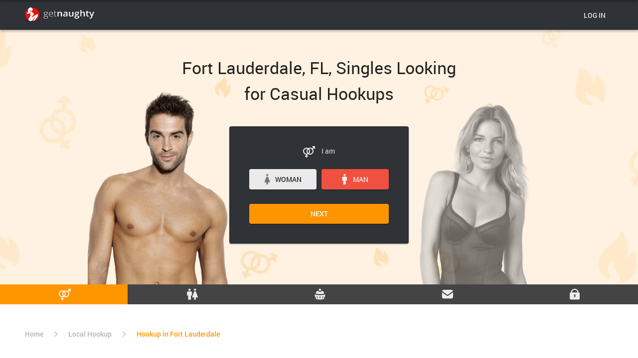

--- FILE ---
content_type: text/html
request_url: https://www.getnaughty.com/hookup-fort-lauderdale.html
body_size: 4663
content:
<!DOCTYPE html>
<html lang="en">

<head>
	<meta http-equiv="Content-Type" content="text/html; charset=utf-8" />
<link rel="shortcut icon" href="https://www.getnaughty.com/assets/30c9f76b/getnaughty_favicon.ico" />
<link rel="stylesheet" type="text/css" href="https://www.getnaughty.com/seo/resource/id/no_cache_seo_css_4ca94c7e72cc270b50a1c13cefd9f020.css?ver=1722609728" />
<title>Local USA Hookups in Fort Lauderdale, FL - Getnaughty</title>
	<meta name="description" content="It’s time to spice up your life. All you have to do is to register on our dating site designed for casual hookups in Fort Lauderdale, Florida. " />
	<link rel="canonical" href="https://www.getnaughty.com/hookup-fort-lauderdale.html" />
	<meta name="viewport" content="width=device-width, initial-scale=1, minimum-scale=1, maximum-scale=1, viewport-fit=cover">
	<meta property="og:site_name" content="getnaughty.com" />
	<meta property="og:title" content="Local USA Hookups in Fort Lauderdale, FL - Getnaughty" />
	<meta property="og:description" content="It’s time to spice up your life. All you have to do is to register on our dating site designed for casual hookups in Fort Lauderdale, Florida. " />
	<meta property="og:url" content="http://www.getnaughty.com/hookup-fort-lauderdale.html" />
	<meta property="og:image" content="https://www.getnaughty.com/seo/resource/id/f21715f3f807aef72a399d856df415a8.png" />
	<meta property="og:type" content="website" />
	<meta name="twitter:card" content="summary" />
	<meta name="twitter:site" content="@getnaughty_com" />
	<meta name="twitter:description" content="It’s time to spice up your life. All you have to do is to register on our dating site designed for casual hookups in Fort Lauderdale, Florida. " />
	<meta name="twitter:image:src" content="https://www.getnaughty.com/seo/resource/id/f21715f3f807aef72a399d856df415a8.png">
	<script type="application/ld+json">
	{
		"@context": "http://schema.org",
		"@type": "Organization",
		"url": "https://www.getnaughty.com",
		"logo": "https://www.getnaughty.com/seo/resource/id/f21715f3f807aef72a399d856df415a8.png",
		"name": "getnaughty.com",
		"contactPoint": [{
			"@type": "ContactPoint",
			"email": "support@getnaughty.com",
			"contactType": "Customer service",
			"contactOption": "TollFree",
			"areaServed": ["EN"],
			"availableLanguage": ["English"]
		}]
	}
	</script>
</head>

<body>
  <div class="wrapper-night">
    
    <main class="main-section-night">
      
    <header class="header-night">
      <div class="center">
        <img src="https://www.getnaughty.com/seo/resource/id/f21715f3f807aef72a399d856df415a8.png" class="logo" alt="night" height="40" width="160">
        <div class="btn get-popup-btn" data-form-popup="login">Log In</div>
      </div>
    </header>
    <div class="main-content">
      <div class="slogan-block">
          <h1 class="main-title">Fort Lauderdale, FL, Singles Looking for Casual Hookups </h1>
      </div>
      <div class="signin-block-5st">
          <!-- Login-form  -->
          <div class="form-wrapper">
            <!-- Reg-form  -->
            <div class="form-block reg-form-block-5st">
                <div class="reg-form">
                  <div class="register-hidden-fields-wrapper">
                   <form class="register-hidden-form" action="/user/register" autocomplete="off" method="post">
                      <input type="hidden" name="UserForm[gender]" data-type="gender" value="male">
                      <input type="hidden" name="UserForm[sexual_orientation]" data-type="sexual_orientation" value="hetero">
                      <input type="hidden" name="UserForm[age]" data-type="age">
                      <input type="hidden" name="UserForm[login]" data-type="login" value="">
                      <input type="hidden" name="UserForm[email]" data-type="email">
                      <input type="hidden" name="UserForm[password]" data-type="password">
                      <input type="hidden" name="UserForm[termsConsent]" value="true">
                      <input type="hidden" name="UserForm[policyConsent]" value="true">
                   </form>
                </div>
                  <form name="UserForm" action="/user/register" autocomplete="off">
                   <div class="form-step-block">
                      <div class="form-step-wrapper">
                         <div class="form-step-item is-active" data-step-name="gender">
                            <div class="form-label-block">
                               <label class="form-label">
                               I am
                               </label>
                            </div>
                            <div class="form-item is-focused">
                               <div class="form-field-block">
                                  <div class="gender-btns">
                                    <div class="gender-btn" data-gender="male"><span>Man</span></div>
                                    <div class="gender-btn" data-gender="female"><span>Woman</span></div>
                                  </div>
                               </div>
                            </div>
                         </div>
                         <div class="form-step-item" data-step-name="sexual_orientation">
                            <div class="form-label-block">
                               <label class="form-label">
                               Looking for
                               </label>
                            </div>
                            <div class="form-item is-focused">
                               <div class="form-field-block">
                                  <div class="partner-gender-btns">
                                    <div class="gender-btn" data-partner-gender="male">
                                      <span>Man</span>
                                    </div>
                                    <div class="gender-btn" data-partner-gender="female">
                                      <span>Woman</span>
                                    </div>
                                  </div>
                               </div>
                            </div>
                         </div>
                         <div class="form-step-item" data-step-name="age">
                            <div class="form-label-block">
                               <label class="form-label">
                               My age is
                               </label>
                            </div>
                            <div class="form-item is-focused">
                               <div class="form-field-block">
                                  <div class="form-select">
                                     <select name="UserForm[age]">
                                        <option value="" selected="" disabled="">
                                           Select your age
                                        </option>
                                        <option value="18">18</option>
                                        <option value="19">19</option>
                                        <option value="20">20</option>
                                        <option value="21">21</option>
                                        <option value="22">22</option>
                                        <option value="23">23</option>
                                        <option value="24">24</option>
                                        <option value="25">25</option>
                                        <option value="26">26</option>
                                        <option value="27">27</option>
                                        <option value="28">28</option>
                                        <option value="29">29</option>
                                        <option value="30">30</option>
                                        <option value="31">31</option>
                                        <option value="32">32</option>
                                        <option value="33">33</option>
                                        <option value="34">34</option>
                                        <option value="35">35</option>
                                        <option value="36">36</option>
                                        <option value="37">37</option>
                                        <option value="38">38</option>
                                        <option value="39">39</option>
                                        <option value="40">40</option>
                                        <option value="41">41</option>
                                        <option value="42">42</option>
                                        <option value="43">43</option>
                                        <option value="44">44</option>
                                        <option value="45">45</option>
                                        <option value="46">46</option>
                                        <option value="47">47</option>
                                        <option value="48">48</option>
                                        <option value="49">49</option>
                                        <option value="50">50</option>
                                        <option value="51">51</option>
                                        <option value="52">52</option>
                                        <option value="53">53</option>
                                        <option value="54">54</option>
                                        <option value="55">55</option>
                                        <option value="56">56</option>
                                        <option value="57">57</option>
                                        <option value="58">58</option>
                                        <option value="59">59</option>
                                        <option value="60">60</option>
                                        <option value="61">61</option>
                                        <option value="62">62</option>
                                        <option value="63">63</option>
                                        <option value="64">64</option>
                                        <option value="65">65</option>
                                        <option value="66">66</option>
                                        <option value="67">67</option>
                                        <option value="68">68</option>
                                        <option value="69">69</option>
                                        <option value="70">70</option>
                                        <option value="71">71</option>
                                        <option value="72">72</option>
                                        <option value="73">73</option>
                                        <option value="74">74</option>
                                        <option value="75">75</option>
                                        <option value="76">76</option>
                                        <option value="77">77</option>
                                        <option value="78">78</option>
                                     </select>
                                  </div>
                                  <div class="form-error-block"></div>
                               </div>
                            </div>
                         </div>
                         <div class="form-step-item" data-step-name="email">
                            <div class="form-label-block">
                               <label class="form-label">
                               My email address is
                               </label>
                            </div>
                            <div class="form-item">
                               <div class="form-field-block">
                                  <div class="form-input">
                                     <input type="email" name="UserForm[email]" value="" autocomplete="off">
                                  </div>
                                  <div class="form-error-block"></div>
                               </div>
                            </div>
                         </div>
                         <div class="form-step-item" data-step-name="password">
                            <div class="form-label-block">
                               <label class="form-label">
                               My password will be
                               </label>
                            </div>
                            <div class="form-item">
                               <div class="form-field-block">
                                  <div class="form-input">
                                     <input type="password" name="UserForm[password]" autocomplete="off">
                                     <div class="password-icon"></div>
                                  </div>
                                  <div class="form-error-block"></div>
                               </div>
                            </div>
                         </div>
                      </div>
                      <div class="form-btns-block">
                        <div class="prev-btn" tabindex="0"><span>prev step</span></div>
                        <div class="next-btn" tabindex="0">Next</div>
                        <div class="submit-btn" tabindex="0">Start NOW!</div>
                      </div>
                   </div>
                   
                    <!-- Arrows  -->
                    <div class="form-arrow form-arrow-prev"></div>
                    <div class="form-arrow form-arrow-next"></div>
                  </form>
                </div>
              </div>
              <div class="form-terms">
                By clicking the submit button above you expressly consent to our <a rel="nofollow" class="policy-link" href="https://www.getnaughty.com/staticPage/privacypolicy">Privacy policy</a> including processing of personal data and use of profiling to find you matches and you agree to our <a rel="nofollow" class="terms-link" href="https://www.getnaughty.com/staticPage/terms">Terms of use</a>, and to receive newsletters, account updates, offers sent by <span class="siteName">GetNaughty</span>
            </div>
          </div>
        </div>
      </div>
      
    </main>
    
    <!-- Breadcrumbs-->
    <section class="breadcrumbs-section-night">
      <div class="center">
         <ol class="breadcrumbs-list" itemscope itemtype="https://schema.org/BreadcrumbList">
            <li class="breadcrumbs-list-item" itemprop="itemListElement" itemscope itemtype="https://schema.org/ListItem">
               <a itemprop="item" href="/">
                  <span itemprop="name">Home</span>
                  <meta itemprop="position" content="1">
               </a>
            </li>
            <li class="breadcrumbs-list-item" itemprop="itemListElement" itemscope itemtype="https://schema.org/ListItem">
               <a itemprop="item" href="/local-hookup.html">
                  <span itemprop="name">Local Hookup</span>
                  <meta itemprop="position" content="2">
               </a>
            </li>
            <li class="breadcrumbs-list-item" itemprop="itemListElement" itemscope itemtype="https://schema.org/ListItem">
               <span itemprop="name">Hookup in Fort Lauderdale</span>
               <meta itemprop="position" content="3" />
            </li>
         </ol>
      </div>
    </section>
    <!-- Text-section  -->
    <section class="text-section-night">
      <div class="center">
        
            <h2>Meet Your Partner for a Naughty Date in Fort Lauderdale</h2><p>There are so many reasons why Getnaughty.com is the right place to look for a local hookup in Fort Lauderdale, Florida. One of them is that it’s the best hookup dating site out there that provides singles the opportunity to meet someone in person or online. That’s right, this hookup dating website lets you find hookup buddies, date them online, or ask your matches out for a date. On top of all, it helps you connect with singles from your town. So, you should certainly come and join it for free if your purpose is to meet someone who lives nearby you. Chat rooms are also there for singles interesting in flirting and chatting online with hotties all day and night. So, sign up now and grab every opportunity that could add spice in your life. </p><h2>Tips for Finding Fort Lauderdale Hookups & Casual Encounters </h2><p>There’s no denying in that Fort Lauderdale is home to singles, particularly for single men. Moreover, girls here are super friendly and lovely. That’s why having a hookup with Fort Lauderdale girls could be your desire. And if you’re interested in hooking up offline in your area, then you should go to Opium, Deluxe, Cycle Party, Elbo Room, etc. These are known as the best spots to find singles for casual hookups. But, of course, not everybody is lucky enough to land the best hookup offline. That’s why we have Getnaughty.com for them to meet Fort Lauderdale girls online for hookups and dating. But, of course, you need to put effort into creating a dating profile that attracts women. It’s easy - just upload recent photos of yourself and be honest while stating your preferences in singles.</p><p>Once you start getting messages from singles, remember that the first message you exchange could be a deal-breaker - so ensure that it is engaging enough to keep the conversation going. When asking her out for a hookup, don’t be desperate and be casual to increase the chances of getting “Yes.” Keeping these things in mind certainly will help you have fun with hotties, and you might even find the love of your life!</p>
            
          </div>
    </section>
  
   <!-- Banner-section  -->
<div class="join-section">
  <div class="center">
      <div class="join-picture">
        <img src="https://www.getnaughty.com/seo/resource/id/9c6d2bfa7ebbeb82b4608474646f2ab7.webp" alt="Find horny women near you">
      </div>
        
    <div class="join-inner">
      <p class="page-title">It is Free to Find Naughty Local Girls Today. Just Touch the Button</p>
        <a class="page-btn" href="#"><span>Sign up for free!</span></a>
    </div>
  </div>
</div>
    
    <section class="popular-section-night">
      <div class="center">
        <div class="page-title">Popular Pages</div>
        <div class="popular-block">
          <a class="popular-item item-1" href="/one-night-stand-near-me.html" title="One Night Stand Dating" target="_blank">One Night Stand Dating</a>
          <a class="popular-item item-3" href="/local-hookup.html" title="Local Hookups" target="_blank">Local Hookup</a>
          <a class="popular-item item-4" href="/gay-hookup.html" title="Find Gay Man for Local Hookups" target="_blank">Gay Hookup</a>
          <a class="popular-item item-5" href="/sugar-mummy-hookup.html" title="Sugar Mummy Hookup" target="_blank">Sugar Mummy Hookup</a>
          <a class="popular-item item-6" href="/hookup-tonight.html" title="Hookup tonight" target="_blank">Hookup Tonight</a>
          <a class="popular-item item-7" href="/lesbian-hookup.html" title="Lesbian Hookups" target="_blank">Lesbian Hookup</a>
        </div>
      </div>
    </section>
    
  
        <!-- Tags section -->
        <section class="tags-section-night">
            <div class="center">
                <p class="page-title">Find Local Singles for Hookups in Your City</p>
                <ul class="links-block">
                      <li><a href="/hookup-rochester.html" title="Hookup in Rochester">Hookup in Rochester</a></li>
    <li><a href="/hookup-little-rock.html" title="Hookup in Little Rock">Hookup in Little Rock</a></li>
    <li><a href="/hookup-vancouver.html" title="Hookup in Vancouver">Hookup in Vancouver</a></li>
    <li><a href="/hookup-fort-wayne.html" title="Hookup in Fort Wayne">Hookup in Fort Wayne</a></li>
    <li><a href="/hookup-san-antonio.html" title="Hookup in San Antonio">Hookup in San Antonio</a></li>
    <li><a href="/hookup-henderson.html" title="Hookup in Henderson">Hookup in Henderson</a></li>
    <li><a href="/hookup-hollywood.html" title="Hookup in Hollywood">Hookup in Hollywood</a></li>
    <li><a href="/hookup-san-diego.html" title="Hookup in San Diego">Hookup in San Diego</a></li>
    <li><a href="/hookup-oxnard.html" title="Hookup in  Oxnard">Hookup in  Oxnard</a></li>
    <li><a href="/hookup-montgomery.html" title="Hookup in Montgomery">Hookup in Montgomery</a></li>
    <li><a href="/hookup-eugene.html" title="Hookup in Eugene">Hookup in Eugene</a></li>
    <li><a href="/hookup-pomona.html" title="Hookup in Pomona">Hookup in Pomona</a></li>
    <li><a href="/hookup-worcester.html" title="Hookup in Worcester">Hookup in Worcester</a></li>
    <li><a href="/hookup-riverside.html" title="Hookup in Riverside">Hookup in Riverside</a></li>
    <li><a href="/hookup-louisville.html" title="Hookup in Louisville">Hookup in Louisville</a></li>
    <li><a href="/hookup-bellevue.html" title="Hookup in Bellevue">Hookup in Bellevue</a></li>
    <li><a href="/hookup-salinas.html" title="Hookup in Salinas">Hookup in Salinas</a></li>
    <li><a href="/hookup-portland.html" title="Hookup in Portland">Hookup in Portland</a></li>

               
                </ul>
            </div>
        </section>
    <!-- Footer -->
    <footer class="footer-night">

        <div class="center">
            <ul class="footer-list"> 
             <li><a target="_blank" href="/dating-tips.html">Blog</a></li> 
              <li><a target="_blank" rel="nofollow" href="/staticPage/terms">Terms of Use</a></li> 
              <li><a target="_blank" rel="nofollow" href="/staticPage/terms?html=safedating">Safe Dating</a></li>
              <li><a target="_blank" rel="nofollow" href="/staticPage/privacypolicy">Privacy Policy</a></li>
            </ul>
            <img src="https://www.getnaughty.com/seo/resource/id/f21715f3f807aef72a399d856df415a8.png" class="logo" alt="night" height="40" width="160" loading="lazy">
            <div class="copyright-block">
              <div id="seo_copyrights"></div>
            </div>
        </div>
    </footer>
    <div class="signin-block">
            <!-- login form-->
            <div class="login-form-block">
              <div class="close-form"></div>
               <form class="login-form" action="/site/login" autocomplete="off" method="post">
                  <input type="hidden" name="LoginForm[scenario]" value="loginByEmailOrMob">
                  <div class="login-form-title"><span>Log In</span></div>
                  <div class="form-item" data-loginform-item="email">
                     <div class="form-label-block">
                        <label class="form-label">Email or mobile number</label>
                     </div>
                     <div class="form-field-block">
                        <div class="form-input">
                           <input class="login-email-field" type="email" name="LoginForm[email]" placeholder="Email or mobile number">
                        </div>
                        <div class="form-error-block" data-error-name="email"></div>
                        <div class="form-error-block" data-error-name="msisdn"></div>
                     </div>
                  </div>
                  <div class="form-item" data-loginform-item="password">
                     <div class="form-label-block">
                        <label class="form-label">Password</label>
                     </div>
                     <div class="form-field-block">
                        <div class="form-input">
                           <input class="login-password-field" type="password" name="LoginForm[password]" autocomplete="off" placeholder="Password">
                        </div>
                        <div class="form-error-block" data-error-name="password"></div>
                     </div>
                     <div class="recovery-password-btn"><span>Forgot password?</span></div>
                  </div>
                  <button class="btn login-form-submit"><span>Log In</span></button>
               </form>
               <form class="recovery-form" action="/account/remindPassword">
                  <div class="login-form-title"><span>Forgot password</span></div>
                  <div class="form-item" data-recoveryform-item="email">
                     <div class="form-label-block">
                        <label class="form-label">Email</label>
                     </div>
                     <div class="form-field-block">
                        <div class="form-input">
                           <input class="recovery-email-field" type="email" name="RecoveryForm[email]" maxlength="100" autocomplete="off" size="20" placeholder="Email">
                        </div>
                        <div class="form-error-block" data-error-name="email"></div>
                        <div class="form-success-block" data-success-name="email"></div>
                     </div>
                  </div>
                  <button class="btn recovery-form-submit"><span>Send password</span></button>
                  <div class="login-switch-btn"><span>Log In</span></div>
               </form>
            </div>
            <!-- Overlay-->
            <div class="overlay-block"></div>
         </div>
         
         
          <div class="panel-block">
             <div class="center">
               <img src="https://www.getnaughty.com/seo/resource/id/f21715f3f807aef72a399d856df415a8.png" class="panel-logo" />
               <div class="page-btn scroll-btn"><span>lets go!</span></div>
             </div>
          </div>
  </div>
<script type="text/javascript" src="https://www.getnaughty.com/seo/resource/id/f8780e01d7a58c3f32aa9e3a5edf7259.js?ver=1722609728"></script>
<script type="text/javascript" src="https://www.getnaughty.com/seo/resource/id/no_cache_seo_js_4ca94c7e72cc270b50a1c13cefd9f020.js?ver=1722609728"></script>
<script type="text/javascript" src="https://www.getnaughty.com/seo/resource/id/no_cache_seo_js_6ee89cf4b3526fd1ec340071f469b595_redirect.js?ver=1722609728" async="async"></script>
<script type="text/javascript" src="https://www.getnaughty.com/seo/resource/id/no_cache_seo_js_19e36b6c49403fdb862eccf72ea6058f_track_visit.js?ver=1722609728" async="async"></script>
<script type="text/javascript">
/*<![CDATA[*/
(function() {
            var xmlhttp = new XMLHttpRequest();
            xmlhttp.open('GET', '/api/v1/site/copyrights');
            xmlhttp.setRequestHeader('X-Requested-With', 'XMLHttpRequest');
            xmlhttp.send();
            xmlhttp.onload = function (e) {
                try {
                        var code = JSON.parse(xmlhttp.response);
                        var wrapper = document.getElementById('seo_copyrights');
                        var range = document.createRange();
                        range.setStart(wrapper, 0);
                        wrapper.appendChild(range.createContextualFragment(code.data.copyright));
                } catch (error) {
                    console.info(error.name, error.message);
                }
            }
        })();
/*]]>*/
</script>
</body>

--- FILE ---
content_type: text/css;charset=UTF-8
request_url: https://www.getnaughty.com/seo/resource/id/no_cache_seo_css_4ca94c7e72cc270b50a1c13cefd9f020.css?ver=1722609728
body_size: 5149
content:
@font-face{font-family:'Roboto';src:url(/seo/font/id/roboto-regular-webfont.woff2) format('woff2'),url(/seo/font/id/roboto-regular-webfont.woff) format('woff');font-weight:400;font-style:normal;font-display:swap}@font-face{font-family:'Roboto';src:url(/seo/font/id/roboto_medium_500.woff2) format('woff2'),url(/seo/font/id/roboto_medium_500.woff) format('woff');font-weight:500;font-style:normal;font-display:swap}@font-face{font-family:'Roboto';src:url(/seo/font/id/roboto-bold-webfont.woff2) format('woff2'),url(/seo/font/id/roboto-bold-webfont.woff) format('woff');font-weight:700;font-style:normal;font-display:swap}@font-face{font-style:normal;font-weight:400;font-family:"Material Icons";font-display:swap;src:url(/seo/font/id/MaterialIcons.woff2) format("woff2"),url(/seo/font/id/MaterialIcons.woff) format("woff")}@font-face{font-style:normal;font-weight:400;font-family:"iconmoon";font-display:swap;src:url(https://www.getnaughty.com/seo/resource/id/edbcd2f5ab6633dbe9c9b61d1866f27b.woff) format("woff2")}:root{--primary:#FF9600;--accent:#D11216;--header:#2F3236;--success:#FF9600;--danger:#F1462F;--warning:#F99704;--primary-hover:#de870a;--success-hover:#de870a;--transition:all 0.25s cubic-bezier(.39,0,.17,.99);--default-dark:rgba(0,0,0,.85);--default-white:rgba(255,255,255,.9);--iconmoon-lock:"\e900";--iconmoon-mail:"\e901";--iconmoon-profile:"\e902";--iconmoon-cake:"\e903";--iconmoon-sex:"\e904";--iconmoon-male:"\e905";--iconmoon-female:"\e906";--iconmoon-couple:"\e907"}*{margin:0;padding:0;box-sizing:border-box}:focus{outline:0}h1{font-weight:400}h2{padding-bottom:3px}h3{padding-bottom:3px}img{border:none}.select-item[value=""],.select-item[value="default"]{display:none}option[disabled]{display:none}body{font:14px/1.42 'Roboto',Arial,sans-serif;color:rgba(0,0,0,.5);background-color:#fff;min-width:320px}html{scroll-behavior:smooth}html,body,.wrapper-night{height:100%}.center{width:100%;max-width:1220px;padding:0 20px;margin:0 auto}section{padding-top:30px}ul,ol{list-style-position:inside;margin-bottom:10px}.header-night{display:flex;justify-content:space-between;align-items:center;background:var(--header);box-shadow:0 0 4px rgba(0,0,0,.1),0 4px 4px rgba(0,0,0,.2)}.header-night .center{display:flex;justify-content:space-between;align-items:center}.header-night .logo{max-width:140px;height:auto}.header-night .btn{background-color:transparent;font-size:14px;font-weight:500;color:var(--default-white);text-align:center;text-transform:uppercase;padding:12px 15px;border-radius:4px;border:none;outline:none;cursor:pointer;transition:var(--transition)}.header-night .btn:hover{text-decoration:underline}.main-section-night{position:relative;display:grid;grid-template-rows:60px auto;min-height:600px;z-index:1;height:85%;background:linear-gradient(0deg,rgba(255,255,255,.88),rgba(255,255,255,.88)),#FF9600;background:url(https://www.getnaughty.com/seo/resource/id/9af8589cf6de51fc5d4815c009c4a4a1.jpg) center center no-repeat}.slogan-block{margin-bottom:auto}.main-title{font-size:24px;line-height:1.55;font-weight:400;padding:20px 20px 60px;text-align:center;color:var(--default-dark)}.is-open-form .main-title{display:none}.page-title{position:relative;display:block;font-size:18px;line-height:1.5;font-weight:400;color:var(--default-dark);margin-bottom:15px}.page-sub-title{margin:20px 0 10px;color:var(--default-dark);font-size:14px;line-height:1.2;font-weight:400;text-align:center}.page-btn{display:inline-block;vertical-align:top;font-weight:500;font-size:14px;color:#fff;text-align:center;text-transform:uppercase;background-color:var(--primary);padding:12px 10px;box-shadow:0 2px 2px rgba(0,0,0,.2),0 0 2px rgba(0,0,0,.1);border-radius:4px;border:none;outline:none;cursor:pointer;margin:0 auto;transition:var(--transition)}.page-btn:hover{box-shadow:none;background-color:var(--primary-hover)}.main-content{position:relative;display:flex;flex-direction:column;align-items:stretch;justify-content:flex-end}.main-content:before,.main-content:after{content:'';position:absolute;top:70px;right:0;width:50%;bottom:220px;background:no-repeat bottom right;background-size:contain;z-index:-2;filter:grayscale(1);opacity:.6;transition:all .2s linear}.main-content:after{right:auto;left:0;background-position:bottom left}[data-current-step-name="gender"][data-orientation="hetero-male"] .main-content:after,[data-current-step-name="gender"][data-orientation="hetero-female"] .main-content:before,[data-current-step-name="sexual_orientation"][data-orientation="hetero-female"] .main-content:after,[data-current-step-name="sexual_orientation"][data-orientation="hetero-male"] .main-content:before,[data-current-step-name="sexual_orientation"][data-orientation="homo-female"] .main-content:before,[data-current-step-name="sexual_orientation"][data-orientation="homo-male"] .main-content:after{filter:grayscale(0);opacity:1}[data-current-step-name="gender"] .main-content:before{background-image:url(https://www.getnaughty.com/seo/resource/id/172519ef9f05474bbf0645d34025aba3.png)}[data-current-step-name="gender"] .main-content:after{background-image:url(https://www.getnaughty.com/seo/resource/id/01df460bf214c22f6e17612bc1da2ce5.png)}[data-current-step-name="sexual_orientation"] .main-content:before{background-image:url(https://www.getnaughty.com/seo/resource/id/172519ef9f05474bbf0645d34025aba3.png)}[data-current-step-name="sexual_orientation"] .main-content:after{background-image:url(https://www.getnaughty.com/seo/resource/id/01df460bf214c22f6e17612bc1da2ce5.png)}.signin-block-5st{padding:20px;background-color:var(--header);border-radius:4px 4px 0 0;box-shadow:0 0 2px rgba(0,0,0,.1),0 2px 2px rgba(0,0,0,.2)}.form-block{display:none;color:var(--default-dark);animation:fadeIn 0.5s cubic-bezier(.39,0,.17,.99) forwards;transition:var(--transition)}.form-block.is-active-form{display:block}.login-form-block{padding-bottom:20px}.reg-form form{position:relative}.reg-form-block-5st{display:block;position:relative;z-index:1}.is-active-form+.form-wrapper{display:none}.recovery-form{display:none}.form-step-item{display:none}.form-step-item.is-active{display:block}.valid-field .form-success-block{visibility:visible;-webkit-transform:translateY(0);transform:translateY(0);opacity:1}.form-item{position:relative;color:var(--default-dark);margin:15px 0 30px}.gender-btns,.partner-gender-btns{display:grid;grid-template-columns:1fr 1fr;align-items:flex-start;grid-gap:10px}.gender-btn{display:flex;justify-content:center;align-items:center;height:41px;font-weight:500;font-size:14px;line-height:1;text-transform:uppercase;box-shadow:0 0 2px rgba(0,0,0,.1),0 2px 2px rgba(0,0,0,.2);border-radius:4px;outline:none;cursor:pointer;transition:var(--transition);background:#EBEBEB}.gender-btn:hover{background:#494949}.gender-btn.is-active{background:#F15140;color:var(--default-white)}.gender-btn.is-active:hover{background:#F15140}.gender-btn span{display:flex;align-items:center;justify-content:center}.gender-btn span:before{content:var(--iconmoon-male);font-family:"iconmoon";display:inline-block;vertical-align:middle;font-size:21px;color:rgba(0,0,0,.5);width:12px;margin-right:10px}.gender-btn.is-active span:before{color:var(--default-white)}.gender-btn[data-gender="female"],.gender-btn[data-partner-gender="female"]{order:-1}.gender-btn[data-gender="female"] span:before,.gender-btn[data-partner-gender="female"] span:before{content:var(--iconmoon-female)}.form-select:after{content:"";position:absolute;top:48%;right:12px;width:0;height:0;margin-left:-4px;border:solid transparent;border-width:4px;border-color:transparent;border-top-color:var(--default-white);transition:all 200ms cubic-bezier(.39,0,.17,.99);pointer-events:none}.select-value,.select-dropdown{display:none}.select-item:hover,.select-item:focus{background:rgba(0,0,0,.06)}.form-error-block a{text-decoration:underline;color:var(--danger)}.form-success-block{margin-top:3px;-webkit-transform:translateY(20px);transform:translateY(20px);font-size:12px;color:var(--success);opacity:0;visibility:hidden;word-break:break-all;word-wrap:break-word;transition:all 200ms cubic-bezier(.39,0,.17,.99)}.form-success-block a{text-decoration:underline;color:var(--success)}.form-terms{margin-top:20px;max-width:600px;font-size:11px;text-align:center;color:rgba(255,255,255,.6)}.signin-block-5st .form-terms{display:none}[data-current-step-name="password"] .signin-block-5st .form-terms{display:block}.form-terms a{color:var(--primary)}.form-terms a:hover{text-decoration:none}.submit-btn:hover{background-color:var(--primary-hover)}.form-step-block{position:relative}.form-label-block{position:absolute;top:0;right:0;left:0;z-index:1;display:flex;line-height:20px;font-size:12px;color:var(--default-white);transition:var(--transition);pointer-events:none}.is-focused .form-label-block{font-size:12px;-webkit-transform:translateY(-30px);transform:translateY(-30px)}.form-step-item .form-label-block{position:relative;font-size:14px;justify-content:center;margin-bottom:25px}.form-input,.form-select{position:relative;outline:0;border-bottom:1px solid rgba(255,255,255,.3)}.login-form-input::before,.form-input::before,.form-select::before{content:"";position:absolute;right:50%;bottom:-1px;left:50%;height:2px;background:var(--primary);transition:var(--transition)}.login-form-input [name="password"],.login-form-input [name="location"],.form-input [name="password"],.form-input [name="location"]{padding-right:30px}.password-icon{position:absolute;top:8px;right:0;width:24px;height:24px;cursor:pointer}.password-icon::before,.password-icon.active::before{content:"\e945";display:inline-block;font-size:25px;line-height:1;font-family:"Material Icons";vertical-align:top;color:var(--default-white)}.password-icon.active::before{content:"\e946"}input,select{width:100%;padding:10px;font-family:inherit;font-size:14px;line-height:20px;border:none;color:var(--default-white);background-color:transparent;border-radius:0;-webkit-appearance:none;-moz-appearance:none;appearance:none}select option{color:var(--default-dark)}.form-input [type="password"]{padding-right:30px}.form-input span{display:block;padding:10px 5px 10px 0}::-webkit-input-placeholder{color:transparent}::-moz-placeholder{color:transparent}::-ms-input-placeholder{color:transparent}:-ms-input-placeholder{color:transparent}input::-ms-clear,input::-ms-reveal{display:none}.form-item.is-active .form-input::before{right:0;left:0}.error-field .login-form-input::before,.error-field .form-input::before,.error-field .form-select::before{right:0;left:0;background:var(--danger)}.error-field .login-form-error,.error-field .recovery-form-error,.error-field .form-error-block{-webkit-transform:translateY(0);transform:translateY(0);visibility:visible;opacity:1}.form-error-block p{font-size:12px;line-height:1.7;color:var(--danger)}.is-focused .form-input:before,.is-visible.form-select:before{right:0;left:0}.valid-field .login-form-input::before{right:0;left:0;background:var(--success)}.valid-field .recovery-form-success{-webkit-transform:translateY(0);transform:translateY(0);visibility:visible;opacity:1}.login-form-error,.recovery-form-error,.recovery-form-success,.form-error-block{margin:3px 0 0;font-size:12px;line-height:1.25;color:var(--danger);-webkit-transform:translateY(20px);transform:translateY(20px);visibility:hidden;opacity:0;word-break:break-word;transition:var(--transition)}.login-form-error a,.recovery-form-error a,.recovery-form-success a,.form-error-block a{color:var(--danger);text-decoration:underline}.step-counter-block{display:none}.recovery-form-success{color:var(--success)}.next-btn,.login-form-submit,.recovery-form-submit,.submit-btn{position:relative;display:block;min-width:125px;font-weight:500;font-size:14px;line-height:1.2;color:#fff;text-align:center;text-transform:uppercase;background-color:var(--primary);padding:12px 15px;box-shadow:0 2px 2px rgba(0,0,0,.2),0 0 2px rgba(0,0,0,.1);border-radius:4px;border:none;outline:none;cursor:pointer;margin:0 auto;transition:var(--transition)}[data-current-step-name="orientation"] .next-btn{display:flex}.form-btns-block{display:flex}.next-btn:hover,.login-form-submit:hover,.recovery-form-submit:hover{background-color:var(--primary-hover)}.signin-block-5st .next-btn,.signin-block-5st .submit-btn{width:calc(100% - 50px)}.recovery-password-btn::before{display:none}.signin-block-5st .submit-btn{display:none}[data-current-step-name="gender"] .next-btn{width:100%}[data-current-step-name="password"] .next-btn{display:none}[data-current-step-name="orientation"] .next-btn:after{content:"\e910";position:absolute;right:10px;top:50%;font-family:"Material Icons";font-size:25px;color:#fff;-webkit-transform:translateY(-50%) rotate(-180deg);transform:translateY(-50%) rotate(-180deg);animation:arrowMove 1s ease-in-out 2s infinite}.prev-btn{box-shadow:0 0 2px 0 rgb(0 0 0 / 10%),0 2px 2px 0 rgb(0 0 0 / 20%);display:inline-flex;justify-content:center;align-items:center;position:relative;padding:0;outline:none;font-weight:500;font-size:14px;color:rgba(255,255,255,.9);text-transform:uppercase;word-break:break-word;background-color:#F2F2F2;border-radius:4px;cursor:pointer;transition:all 0.2s cubic-bezier(.39,0,.17,.99);transition-property:background-color;-webkit-user-select:none;-moz-user-select:none;-ms-user-select:none;user-select:none;height:40px;width:40px;margin-right:10px}.prev-btn:before{content:"\e910";display:inline-block;font-size:20px;font-family:"Material Icons";vertical-align:top;color:#616161;line-height:1}.prev-btn span{display:none}[data-current-step-name="gender"] .prev-btn{display:none}[data-current-step-name="password"] .signin-block-5st .submit-btn{display:block}[data-step-name="gender"] .form-label:before,[data-step-name="sexual_orientation"] .form-label:before{content:var(--iconmoon-sex);font-family:"iconmoon";display:inline-block;vertical-align:middle;font-size:24px;color:var(--default-white);margin-right:10px}.pagination-block{display:flex;justify-content:space-between;align-items:center;text-align:center;height:40px;background:#444}.pagination-item{display:flex;align-items:center;justify-content:center;position:relative;flex:1;height:100%;overflow:hidden;transition:var(--transition)}.pagination-item:before{font-family:"iconmoon";display:inline-block;vertical-align:middle;font-size:24px;color:var(--default-white);width:20px}.pagination-item[data-pagination-index="1"]:before{content:var(--iconmoon-sex)}.pagination-item[data-pagination-index="2"]:before{content:var(--iconmoon-couple)}.pagination-item[data-pagination-index="3"]:before{content:var(--iconmoon-cake)}.pagination-item[data-pagination-index="4"]:before{content:var(--iconmoon-mail)}.pagination-item[data-pagination-index="5"]:before{content:var(--iconmoon-lock)}.pagination-item span{display:none}.pagination-item.is-visited,.pagination-item.is-current{background-color:var(--primary)}.pagination-item.is-visited:before,.pagination-item.is-current:before{color:var(--default-white)}.form-arrow{display:none}.breadcrumbs-list-item{position:relative;font-size:14px;font-weight:500;color:rgba(0,0,0,.3);text-decoration:none;display:inline-block;margin:0 14px 0 0}.breadcrumbs-list-item:after{content:"\e9a2";font-family:"Material Icons";display:inline-block;vertical-align:top;color:rgba(0,0,0,.3);margin-left:14px;margin-top:-1px;font-size:16px}.breadcrumbs-list-item:last-child:after{display:none}.breadcrumbs-list-item:last-child{color:var(--primary)}.breadcrumbs-list-item a{color:rgba(0,0,0,.3);display:inline-flex;align-items:center;text-decoration:none;transition:var(--transition)}.breadcrumbs-list-item a:hover{text-decoration:underline}.text-section-night p{margin-bottom:10px}.text-section-night p:last-child{margin-bottom:0}.text-section-night li{margin-bottom:10px}.text-section-night li:last-child{margin-bottom:0}.text-section-night ul li{position:relative;padding-left:20px;list-style-type:none}.text-section-night ul li:before{content:"";position:absolute;height:6px;width:6px;top:8px;left:0;background-color:var(--primary);border-radius:50%}.user-block{display:grid;grid-gap:20px}.user-item{display:flex;flex-direction:column;background-color:#fff;border-radius:4px;overflow:hidden;box-shadow:0 0 2px rgb(0 0 0 / 10%),0 2px 2px rgb(0 0 0 / 20%)}.user-photo-block{position:relative}.user-photo-block img{display:block;height:auto;width:100%}.photo-icon{position:absolute;top:10px;right:10px}.user-content{display:flex;flex-direction:column;flex:1;padding:20px}.user-title{color:var(--default-dark);font-size:16px}.user-text{display:flex;flex-direction:column;flex:1;margin:10px 0 0}.user-btn{display:inline-flex;justify-content:center;align-items:center;position:relative;margin-top:20px;padding:11px 15px;outline:none;font-weight:500;font-size:14px;color:var(--default-white);text-transform:uppercase;word-break:break-word;background-color:var(--primary);border-radius:4px;cursor:pointer;transition:var(--transition);-webkit-user-select:none;-moz-user-select:none;-ms-user-select:none;user-select:none;width:100%;box-shadow:0 0 2px 0 rgb(0 0 0 / 10%),0 2px 2px 0 rgb(0 0 0 / 20%)}.user-btn:hover{background-color:var(--primary-hover)}.tags-section-night{background:var(--header);padding-bottom:20px}.tags-section-night .page-title{color:var(--default-white)}.tags-section-night .page-title:before{font-family:"Material Icons";content:"\e9af";display:block;color:rgba(255,255,255,.5)}.links-block{display:grid;grid-template-columns:1fr 1fr;list-style:none;margin:0}.links-block>li{padding:5px;list-style:none}.links-block>li>a{display:flex;align-items:center;justify-content:center;height:100%;padding:12px 20px;font-size:14px;line-height:1;text-align:center;text-transform:uppercase;text-decoration:none;color:var(--default-white);background:var(--primary);border:none;border-radius:4px;box-shadow:0 0 2px rgba(0,0,0,.1),0 2px 2px rgba(0,0,0,.2)}.links-block>li>a:hover{background:var(--primary-hover)}.footer-night{padding:30px 0 20px;background-color:var(--header);border-top:1px solid rgba(255,255,255,.3)}.footer-night .center{display:flex;flex-direction:column;justify-content:center;align-items:stretch}.footer-night .logo{margin:0 auto 20px}.footer-list{margin-bottom:20px;display:block}.footer-list li{display:inline-block;list-style:none;margin-left:15px}.footer-list li:first-child{margin-left:0}.footer-list li a{color:var(--default-white);text-transform:uppercase;text-decoration:none}.footer-list li a:hover{text-decoration:underline}.copyright-block{font-size:11px;line-height:1.1;text-align:center;color:rgba(255,255,255,.6)}.copyright-block .do-not-sell-information{display:none}.form-popup-open .signin-block{opacity:1;visibility:visible;pointer-events:auto;padding:20px;z-index:10}.form-popup-open .overlay-block{opacity:1;visibility:visible}.overlay-block{opacity:0;visibility:hidden;position:fixed;top:0;left:0;bottom:0;right:0;background:var(--default-white);transition:var(--transition)}.signin-block{display:flex;flex-direction:column;justify-content:center;width:100%;height:100%;opacity:0;visibility:hidden;position:fixed;z-index:-2;padding:0 20px;top:0;left:0;right:0;bottom:0;overflow-y:auto;transition:var(--transition)}.login-form-block{display:none;background:var(--header);padding:20px;max-width:400px;margin:0 auto;width:100%;position:relative;z-index:1;color:var(--default-white);border-radius:4px;box-shadow:0 0 2px rgba(0,0,0,.1),0 2px 2px rgba(0,0,0,.2)}.login-form-block .close-form{position:absolute;right:15px;top:14px;cursor:pointer}.login-form-block .close-form::before{font:25px/1 "Material Icons";content:"\e933";display:inline-block;vertical-align:top;color:var(--white-muted);transition:var(--transition)}.login-form-block p{color:inherit}[data-form-name="login"] .login-form-block{display:block}.reg-form-title,.login-form-title{margin-bottom:30px;padding-right:30px;font-size:20px;color:var(--default-white)}.form-item{position:relative;margin-bottom:29px;margin-top:15px}.form-field-block .is-active .form-input::before{right:0;left:0;background:var(--primary)}.signin-block .form-label-block{padding:10px 0}.signin-block .is-focused .form-label-block{padding:0;-webkit-transform:translateY(-14px);transform:translateY(-14px)}.signin-block .form-label-block label{color:#b2b2b2}.signin-block input,.signin-block select{padding-left:0;color:var(--default-white)}.signin-block .select-value{padding-left:0;color:var(--default-white)}.signin-block .form-select::after{border-top-color:#7f7f7f}.select-item:hover,.select-item:focus{background:rgba(0,0,0,.06)}.signin-block .submit-btn-block{margin:10px auto}.signin-block .form-terms{color:rgba(255,255,255,.5)}.signin-block .password-icon::before,.signin-block .password-icon.active::before{color:rgba(255,255,255,.5)}.recovery-form{display:none}.recovery-form.visible{display:block}.login-form.hidden{display:none}.login-form-error,.recovery-form-error,.recovery-form-success{margin-top:3px;-webkit-transform:translateY(20px);transform:translateY(20px);font-size:12px;color:var(--danger);transition:var(--transition);visibility:hidden;opacity:0}.error-field .login-form-error,.error-field .recovery-form-error{visibility:visible;-webkit-transform:translateY(0);transform:translateY(0);opacity:1}.login-form-error a,.recovery-form-error a,.recovery-form-success a{color:var(--danger)}.recovery-form-success{color:var(--success)}.valid-field .recovery-form-success{visibility:visible;-webkit-transform:translateY(0);transform:translateY(0);opacity:1}.recovery-password-btn,.login-switch-btn{display:inline-flex;position:relative;margin-top:20px;font-size:14px;font-weight:500;text-transform:uppercase;cursor:pointer;color:var(--primary);transition:var(--transition)}.recovery-password-btn:hover,.recovery-password-btn:focus{color:var(--primary-hover)}.login-switch-btn:hover{color:var(--primary)}.login-switch-btn::before{font:400 20px/1 "Material Icons";content:"\e910";display:inline-block;vertical-align:top;color:currentColor;margin-right:5px}.recovery-form-submit,.login-form-submit{width:100%}.panel-block{display:block;position:fixed;left:0;right:0;top:0;transform:translateY(-100%);transition:all .2s linear;background:#ccc;box-shadow:0 0 4px rgba(0,0,0,.1),0 4px 4px rgba(0,0,0,.2);padding:10px;z-index:5}.panel-block.is-active{transform:translateY(0)}.panel-block .center{display:flex;justify-content:space-between;align-items:center}.panel-logo{width:160px;display:block}.panel-block .page-btn{max-width:200px;width:100%;margin:0 0 0 20px}.calen-section-night{padding-bottom:30px}.calen-section-night .page-title{text-align:center}.calen-item{cursor:pointer}.calen-item::before{font:400 20px/1 "Material Icons";content:"\e94b";display:inline-block;vertical-align:top;color:currentColor;margin-right:20px;transform:translateY(-1px)}.calen-item+.calen-item{margin-top:20px}.calen-item span{display:block;margin:10px 0;color:#FF9600}.promo-section-night{padding-bottom:30px}.promo-block{display:flex;flex-direction:column;background:var(--header);border-radius:4px;overflow:hidden}.promo-img{height:280px;width:100%;background:url(https://www.getnaughty.com/seo/resource/id/e587e79ef016ad400e7d59900de437b1.jpg) center center no-repeat;background-size:cover}.promo-content{text-align:center;padding:20px}.promo-content:before{content:'';display:block;margin:0 auto 20px;height:1px;width:60%;background:var(--primary)}.promo-title{color:#fff;font-size:14px;margin-bottom:20px}.promo-block .page-btn{width:100%}.popular-section-night{padding-bottom:30px}.popular-section-night .page-title{text-align:center}.popular-block{display:grid;grid-gap:10px;grid-template-columns:1fr 1fr}.popular-block a{color:#fff}.popular-item{height:135px;text-align:center;display:flex;align-items:flex-end;justify-content:center;padding:10px;background:center top no-repeat;background-size:cover;border-radius:4px;position:relative;transition:all .2s linear;overflow:hidden}.popular-item:hover{transform:scale(1.05,1.05)}.popular-item:before{content:'';display:block;position:absolute;left:0;top:0;width:100%;height:100%}.popular-item{text-decoration:none;color:#fff;font-size:14px;position:relative;z-index:1}.popular-item.item-1{background-image:linear-gradient(180deg,rgba(0,0,0,0) 0%,rgba(0,0,0,.6) 100%),url(https://www.getnaughty.com/seo/resource/id/6e94d5b33a1d3aa8c0262add3ef79f43.jpg)}.popular-item.item-2{background-image:linear-gradient(180deg,rgba(0,0,0,0) 0%,rgba(0,0,0,.6) 100%),url(https://www.getnaughty.com/seo/resource/id/0a0aab147c72f29a8bce3006028ec3c6.jpg)}.popular-item.item-3{background-image:linear-gradient(180deg,rgba(0,0,0,0) 0%,rgba(0,0,0,.6) 100%),url(https://www.getnaughty.com/seo/resource/id/052dba91f400216d4921a447bbcf4440.jpg)}.popular-item.item-4{background-image:linear-gradient(180deg,rgba(0,0,0,0) 0%,rgba(0,0,0,.6) 100%),url(https://www.getnaughty.com/seo/resource/id/c8af7d7c50a90dcc20b6c8f6b9cc4166.jpg)}.popular-item.item-5{background-image:linear-gradient(180deg,rgba(0,0,0,0) 0%,rgba(0,0,0,.6) 100%),url(https://www.getnaughty.com/seo/resource/id/822799ee47d72293e6ccdc247c374f2a.jpg);grid-column:-1/1;height:200px}.popular-item.item-6{background-image:linear-gradient(180deg,rgba(0,0,0,0) 0%,rgba(0,0,0,.6) 100%),url(https://www.getnaughty.com/seo/resource/id/f2088501d7aa4832babe7f7c5d109ba3.jpg)}.popular-item.item-7{background-image:linear-gradient(180deg,rgba(0,0,0,0) 0%,rgba(0,0,0,.6) 100%),url(https://www.getnaughty.com/seo/resource/id/dc1b615f251a842cd522ebba610602c9.jpg)}@media (min-width:768px){section{padding-top:50px}.main-section-night{background-image:url(https://www.getnaughty.com/seo/resource/id/4d14d520dec7e9445b34519acb44e165.jpg);background-size:cover}.login-form-block{padding:40px;box-shadow:0 0 24px rgba(0,0,0,.1),0 24px 24px rgba(0,0,0,.2)}.page-title{font-size:24px;margin-bottom:20px}.is-active-form+.form-wrapper{display:none}.main-content{display:flex;flex-direction:column;align-items:stretch;justify-content:flex-start}.main-content:before,.main-content:after{bottom:40px;background-position:bottom center}.slogan-block{margin-bottom:initial}.main-title{width:600px;font-size:34px;margin:0 auto;padding:60px 20px 80px}.signin-block-5st{width:360px;margin:0 auto;padding:40px;border-radius:4px}.pagination-block{position:absolute;bottom:0;left:0;right:0}.form-select select{opacity:0;visibility:hidden}.select-value{position:absolute;top:0;right:0;bottom:0;left:0;display:flex;align-items:center;padding:0 10px;font-size:14px;color:var(--default-white);padding-right:8%;cursor:pointer}.select-dropdown{position:absolute;top:100%;right:-20px;left:-20px;display:block;max-height:200px;padding:10px 0;overflow-y:auto;background:#fff;border-radius:3px;box-shadow:0 0 4px 0 rgba(0,0,0,.1),0 4px 4px 0 rgba(0,0,0,.2);-webkit-transform:translateY(-20px);transform:translateY(-20px);visibility:hidden;opacity:0;transition:var(--transition);z-index:2}.is-visible .select-dropdown{visibility:visible;opacity:1;-webkit-transform:translateY(-1px);transform:translateY(-1px)}.select-item{position:relative;display:block;font-size:13px;color:#000;padding:10px 20px;cursor:pointer;transition:var(--transition)}.breadcrumbs-section-night{padding-top:50px}.text-section-night ul,.text-section-night ol{display:grid;grid-template-columns:1fr 1fr;grid-gap:0 30px;align-items:center}.footer-list{display:flex;justify-content:center;flex-flow:row-reverse}.footer-list li{margin:0;padding:0 15px}.footer-night .center{flex-direction:row-reverse;justify-content:space-between;align-items:center;flex-wrap:wrap}.footer-night .logo{margin:0}.footer-list{margin:0}.footer-night .copyright-block{width:100%;margin-top:20px}.tags-section-night .center{display:flex;align-items:center}.tags-section-night{padding-bottom:80px}.tags-section-night .page-title{max-width:220px;font-size:34px;margin:0 60px 0 0}.links-block{grid-template-columns:1fr 1fr 1fr 1fr;flex:1}.links-block>li>a{display:inline-block;height:auto;text-align:left}.calen-section-night{padding-bottom:50px}.calen-item+.calen-item{margin-top:10px}.calen-item span{display:inline;margin:0 10px}.promo-section-night{padding-bottom:50px}.promo-block{flex-direction:row}.promo-img{height:255px;width:100%;max-width:780px;background-image:url(https://www.getnaughty.com/seo/resource/id/83282a3985cbcf0c0147e216c0b57e47.jpg)}.promo-content{text-align:left;padding:40px}.promo-content:before{content:'';display:block;margin:0 0 20px;height:1px;width:135px;background:var(--primary)}.promo-title{font-size:24px;margin-bottom:40px}.promo-block .page-btn{width:240px}.popular-section-night{padding-bottom:50px}.popular-block{display:grid;grid-template-columns:1fr 1fr 1fr 1fr}.popular-item{height:285px}.popular-item{font-size:16px}.popular-item.item-1{grid-column:1/3}.popular-item.item-5{height:initial;grid-column:initial}.popular-item.item-7{grid-column:3/5}[data-current-step-name="gender"] .main-content:before{background-image:url(https://www.getnaughty.com/seo/resource/id/bef082f56f59eb48266e9edfb2e507f7.png)}[data-current-step-name="gender"] .main-content:after{background-image:url(https://www.getnaughty.com/seo/resource/id/19cc67011662a5857ce34280b3752bc6.png)}[data-current-step-name="sexual_orientation"] .main-content:before{background-image:url(https://www.getnaughty.com/seo/resource/id/bef082f56f59eb48266e9edfb2e507f7.png)}[data-current-step-name="sexual_orientation"] .main-content:after{background-image:url(https://www.getnaughty.com/seo/resource/id/19cc67011662a5857ce34280b3752bc6.png)}.main-content:before,.main-content:after{top:100px}}@media (max-height:775px){.main-title{padding:50px 20px 40px}}@-webkit-keyframes fadeIn{from{opacity:0}to{opacity:1}}@keyframes fadeIn{from{opacity:0}to{opacity:1}}.join-section{text-align:center}.join-picture{position:relative;padding:10px 10px 0 0;margin-bottom:20px}.join-picture:after{content:'';position:absolute;top:0;right:0;width:90%;height:90%;background-color:var(--accent);opacity:.9;border-radius:20px;z-index:-1}.join-picture img{display:block;width:100%;border:6px solid #fff;border-radius:20px 20px 0 20px;background-color:#fff;box-shadow:0 15px 50px rgba(26,6,36,.15)}.join-inner{position:relative;padding-bottom:50px}.page-btn{text-decoration:none}@media (min-width:768px){.join-section .center{display:flex;justify-content:space-between;align-items:center}.join-picture{width:100%;max-width:445px;margin-right:25px;margin-bottom:0}}@media (min-width:1200px){.join-section{padding:40px 0}.join-picture{margin-right:40px}}

--- FILE ---
content_type: text/javascript;charset=UTF-8
request_url: https://www.getnaughty.com/seo/resource/id/no_cache_seo_js_4ca94c7e72cc270b50a1c13cefd9f020.js?ver=1722609728
body_size: 376
content:
const loginSelector=document.querySelector(".login-form-block");const loginFormObj=new LoginForm(loginSelector);new FieldEvents(loginSelector);const regform5stSelector=document.querySelector('.reg-form-block-5st');const regform5st=new Regform(regform5stSelector,{hasMultiSteps:!0,gender:'male',orientation:'hetero',pagination:{exist:!0,root:document.querySelector('.main-content')},genderBtns:{exist:!0}});function debounce(fn,delay){var timer=null;return function(){var context=this,args=arguments;clearTimeout(timer);timer=setTimeout(function(){fn.apply(context,args)},delay)}}
function tooglePanel(){const pageHeight=window.innerHeight;const scrollPage=window.pageYOffset;if(scrollPage>pageHeight){panelForm.classList.add('is-active')}else{panelForm.classList.remove('is-active')}}
function scrollTop(){scrollTo(0,0)}
const wrapper=document.querySelector(".wrapper-night");const popupBtns=wrapper.querySelectorAll(".get-popup-btn");const overlay=wrapper.querySelector(".overlay-block");const closeFormBtns=wrapper.querySelectorAll(".close-form");const panelForm=document.querySelector(".panel-block");const scrollBtns=document.querySelectorAll(".scroll-btn");scrollBtns.forEach(btn=>{btn.addEventListener("click",scrollTop)});document.addEventListener("scroll",debounce(tooglePanel,100));popupBtns.forEach((btn)=>{btn.addEventListener("click",()=>{wrapper.classList.add("form-popup-open");wrapper.dataset.formName=btn.dataset.formPopup})});overlay.addEventListener("click",()=>{wrapper.classList.remove("form-popup-open");wrapper.dataset.formName=''});closeFormBtns.forEach(closeBtn=>{closeBtn.addEventListener("click",()=>{wrapper.classList.remove("form-popup-open")})})